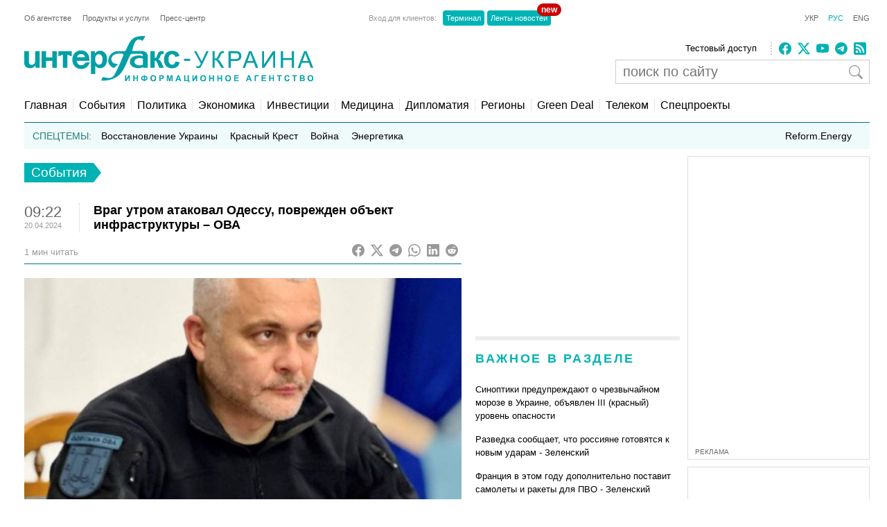

--- FILE ---
content_type: text/html; charset=utf-8
request_url: https://www.google.com/recaptcha/api2/aframe
body_size: 268
content:
<!DOCTYPE HTML><html><head><meta http-equiv="content-type" content="text/html; charset=UTF-8"></head><body><script nonce="ng3yyzXo1Mf702GANlWYgQ">/** Anti-fraud and anti-abuse applications only. See google.com/recaptcha */ try{var clients={'sodar':'https://pagead2.googlesyndication.com/pagead/sodar?'};window.addEventListener("message",function(a){try{if(a.source===window.parent){var b=JSON.parse(a.data);var c=clients[b['id']];if(c){var d=document.createElement('img');d.src=c+b['params']+'&rc='+(localStorage.getItem("rc::a")?sessionStorage.getItem("rc::b"):"");window.document.body.appendChild(d);sessionStorage.setItem("rc::e",parseInt(sessionStorage.getItem("rc::e")||0)+1);localStorage.setItem("rc::h",'1769682351716');}}}catch(b){}});window.parent.postMessage("_grecaptcha_ready", "*");}catch(b){}</script></body></html>

--- FILE ---
content_type: application/x-javascript; charset=utf-8
request_url: https://servicer.idealmedia.io/688608/1?cmpreason=wvz&sessionId=697b35b0-1663b&sessionPage=1&sessionNumberWeek=1&sessionNumber=1&cbuster=1769682352661201358356&pvid=e32ab838-86ac-456f-9466-958dec984096&implVersion=17&lct=1763554860&mp4=1&ap=1&consentStrLen=0&wlid=8662e2c9-f190-4ec7-a05e-8a72f43882c3&uniqId=0fb7c&niet=4g&nisd=false&jsp=head&evt=%5B%7B%22event%22%3A1%2C%22methods%22%3A%5B1%2C2%5D%7D%2C%7B%22event%22%3A2%2C%22methods%22%3A%5B1%2C2%5D%7D%5D&pv=5&jsv=es6&dpr=1&hashCommit=cbd500eb&apt=2024-04-20T09%3A22%3A48%2B03%3A00&tfre=3696&scale_metric_1=64.00&scale_metric_2=256.00&scale_metric_3=100.00&w=240&h=548&tli=1&sz=240x132&szp=1,2,3,4&szl=1;2;3;4&cxurl=https%3A%2F%2Fru.interfax.com.ua%2Fnews%2Fgeneral%2F981779.html&ref=&lu=https%3A%2F%2Fru.interfax.com.ua%2Fnews%2Fgeneral%2F981779.html
body_size: 2055
content:
var _mgq=_mgq||[];
_mgq.push(["IdealmediaLoadGoods688608_0fb7c",[
["24tv.ua","11976867","1","Сам винен? Подробиці трагедії з нардепом вражають!","Біля Львова внаслідок дорожньо-транспортної пригоди загинув 34-річний народний депутат України Орест Саламаха. Аварія сталася ввечері в неділю, 25 січня.","0","","","","8SaApQcGJB6O5wSIBdae9kdRP359ncTQf5__cxY5zSVI4qyT1GL8R-kY4nLfOfWaJP9NESf5a0MfIieRFDqB_KZYqVzCSd5s-3-NMY7DW0UXt58m1Y4OuQcpsjFhjpXF",{"i":"https://s-img.idealmedia.io/n/11976867/90x90/1030x0x891x891/aHR0cDovL2ltZ2hvc3RzLmNvbS90LzIwMjYtMDEvNDI0MTcxLzZiNzljZDVhNTJhOWY0NDRjM2JjM2I2MDIxMWI1NTM5LmpwZWc.webp?v=1769682352-fps_lIIOHIjbl04qC7eghfB7wOy3Bo0zuVAj1_y8OMI","l":"https://clck.idealmedia.io/pnews/11976867/i/3160/pp/1/1?h=8SaApQcGJB6O5wSIBdae9kdRP359ncTQf5__cxY5zSVI4qyT1GL8R-kY4nLfOfWaJP9NESf5a0MfIieRFDqB_KZYqVzCSd5s-3-NMY7DW0UXt58m1Y4OuQcpsjFhjpXF&utm_campaign=interfax.com.ua&utm_source=interfax.com.ua&utm_medium=referral&rid=e3805166-fcfc-11f0-8333-d404e6f98490&tt=Direct&att=3&afrd=296&iv=17&ct=1&gdprApplies=0&muid=q0tQOGGYJJp2&st=-300&mp4=1&h2=RGCnD2pppFaSHdacZpvmnoTb7XFiyzmF87A5iRFByjsgNjusZyjGo1rMnMT1hEiOhumDt6a8mN7o5CH77ZLjIg**","adc":[],"sdl":0,"dl":"","category":"События Украины","dbbr":0,"bbrt":0,"type":"e","media-type":"static","clicktrackers":[],"cta":"Читати далі","cdt":"","tri":"e380630f-fcfc-11f0-8333-d404e6f98490","crid":"11976867"}],
["espreso.tv","11975594","1","Тепер все буде як в 30-ті роки XX століття, - Портников","Післявоєнний порядок, який встановився після Другої світової війни, закінчився. Наступні 20 років ми пройдемо ціною величезних страждань, криз, війн, конфліктів","0","","","","8SaApQcGJB6O5wSIBdae9hUj5S1zdlmCJ25DSeOMMNrrki-RA7oFmKumu907dNSzJP9NESf5a0MfIieRFDqB_KZYqVzCSd5s-3-NMY7DW0VSLV9YSVpg6H3I_gveQEfj",{"i":"https://s-img.idealmedia.io/n/11975594/90x90/230x0x500x500/aHR0cDovL2ltZ2hvc3RzLmNvbS90LzcxNzUwNS85ZDg1MWYyZjE4ZmQzOWNjNGJmYTRhNzgxZGZkZTFmNC5qcGVn.webp?v=1769682352-41VYv0LTFZSTTYtqmI8saCoD5BW6XY1FFxNxUPz6ons","l":"https://clck.idealmedia.io/pnews/11975594/i/3160/pp/2/1?h=8SaApQcGJB6O5wSIBdae9hUj5S1zdlmCJ25DSeOMMNrrki-RA7oFmKumu907dNSzJP9NESf5a0MfIieRFDqB_KZYqVzCSd5s-3-NMY7DW0VSLV9YSVpg6H3I_gveQEfj&utm_campaign=interfax.com.ua&utm_source=interfax.com.ua&utm_medium=referral&rid=e3805166-fcfc-11f0-8333-d404e6f98490&tt=Direct&att=3&afrd=296&iv=17&ct=1&gdprApplies=0&muid=q0tQOGGYJJp2&st=-300&mp4=1&h2=RGCnD2pppFaSHdacZpvmnoTb7XFiyzmF87A5iRFByjsgNjusZyjGo1rMnMT1hEiOhumDt6a8mN7o5CH77ZLjIg**","adc":[],"sdl":0,"dl":"","category":"Политика Украины","dbbr":0,"bbrt":0,"type":"e","media-type":"static","clicktrackers":[],"cta":"Читати далі","cdt":"","tri":"e3806315-fcfc-11f0-8333-d404e6f98490","crid":"11975594"}],
["nv.ua","11974541","1","Здивуєтесь, хто вніс понад 33 млн грн застави за Тимошенко","Повну суму застави для лідерки Батьківщини Юлії Тимошенко, яку підозрюють у хабарництві у Верховній Раді, внесли дев’ять людей","0","","","","8SaApQcGJB6O5wSIBdae9hafMGsvEx3lXHAocxURySlXb14FXbKBxlcNDMPwUq4VJP9NESf5a0MfIieRFDqB_KZYqVzCSd5s-3-NMY7DW0Ux9s3ZlELos1z2lhgO6HtM",{"i":"https://s-img.idealmedia.io/n/11974541/90x90/211x0x450x450/aHR0cDovL2ltZ2hvc3RzLmNvbS90LzIwMjYtMDEvNDI1OTc3Lzg2ZGZlYjZjZjQ2Zjk2ZjhiZDcwZGU4OWU4OWU1ZjFjLmpwZw.webp?v=1769682352-hwDccQ2l_6s68Fg6m6fRfj0Y_2cQehdrShExAApF4po","l":"https://clck.idealmedia.io/pnews/11974541/i/3160/pp/3/1?h=8SaApQcGJB6O5wSIBdae9hafMGsvEx3lXHAocxURySlXb14FXbKBxlcNDMPwUq4VJP9NESf5a0MfIieRFDqB_KZYqVzCSd5s-3-NMY7DW0Ux9s3ZlELos1z2lhgO6HtM&utm_campaign=interfax.com.ua&utm_source=interfax.com.ua&utm_medium=referral&rid=e3805166-fcfc-11f0-8333-d404e6f98490&tt=Direct&att=3&afrd=296&iv=17&ct=1&gdprApplies=0&muid=q0tQOGGYJJp2&st=-300&mp4=1&h2=RGCnD2pppFaSHdacZpvmnoTb7XFiyzmF87A5iRFByjsgNjusZyjGo1rMnMT1hEiOhumDt6a8mN7o5CH77ZLjIg**","adc":[],"sdl":0,"dl":"","category":"Общество Украины","dbbr":0,"bbrt":0,"type":"e","media-type":"static","clicktrackers":[],"cta":"Читати далі","cdt":"","tri":"e3806318-fcfc-11f0-8333-d404e6f98490","crid":"11974541"}],
["bukinfo.com.ua","11976437","1","Саламаха керував квадроциклом: деталі загибелі нардепа","На Львівщині загинув народний депутат від партії \"Слуга народу\" Орест Саламаха","0","","","","8SaApQcGJB6O5wSIBdae9oPE3frJalFJ8aa_lgpTHIw9ReZFOa79I1i3_rm9TzqjJP9NESf5a0MfIieRFDqB_KZYqVzCSd5s-3-NMY7DW0X3Xpk3VK1aIntXNSbi656q",{"i":"https://s-img.idealmedia.io/n/11976437/90x90/22x0x834x834/aHR0cDovL2ltZ2hvc3RzLmNvbS90LzIwMjYtMDEvNzE4MTgxLzI0ZDMyMzRlZTcxYjNiNTE4MjQ0OWJmODdmOWE0Y2EwLmpwZWc.webp?v=1769682352-W6KAMkh_h0m31wfm8w0y5s2PyqUg3aNVXZB60A3SaD8","l":"https://clck.idealmedia.io/pnews/11976437/i/3160/pp/4/1?h=8SaApQcGJB6O5wSIBdae9oPE3frJalFJ8aa_lgpTHIw9ReZFOa79I1i3_rm9TzqjJP9NESf5a0MfIieRFDqB_KZYqVzCSd5s-3-NMY7DW0X3Xpk3VK1aIntXNSbi656q&utm_campaign=interfax.com.ua&utm_source=interfax.com.ua&utm_medium=referral&rid=e3805166-fcfc-11f0-8333-d404e6f98490&tt=Direct&att=3&afrd=296&iv=17&ct=1&gdprApplies=0&muid=q0tQOGGYJJp2&st=-300&mp4=1&h2=RGCnD2pppFaSHdacZpvmnoTb7XFiyzmF87A5iRFByjsgNjusZyjGo1rMnMT1hEiOhumDt6a8mN7o5CH77ZLjIg**","adc":[],"sdl":0,"dl":"","category":"События Украины","dbbr":0,"bbrt":0,"type":"e","media-type":"static","clicktrackers":[],"cta":"Читати далі","cdt":"","tri":"e3806319-fcfc-11f0-8333-d404e6f98490","crid":"11976437"}],],
{"awc":{},"dt":"desktop","ts":"","tt":"Direct","isBot":1,"h2":"RGCnD2pppFaSHdacZpvmnoTb7XFiyzmF87A5iRFByjsgNjusZyjGo1rMnMT1hEiOhumDt6a8mN7o5CH77ZLjIg**","ats":0,"rid":"e3805166-fcfc-11f0-8333-d404e6f98490","pvid":"e32ab838-86ac-456f-9466-958dec984096","iv":17,"brid":32,"muidn":"q0tQOGGYJJp2","dnt":2,"cv":2,"afrd":296,"consent":true,"adv_src_id":14670}]);
_mgqp();


--- FILE ---
content_type: application/x-javascript; charset=utf-8
request_url: https://servicer.idealmedia.io/685179/1?nocmp=1&sessionId=697b35b0-1663b&sessionPage=1&sessionNumberWeek=1&sessionNumber=1&cbuster=1769682352676382926437&pvid=e32ab838-86ac-456f-9466-958dec984096&implVersion=17&lct=1763554860&mp4=1&ap=1&consentStrLen=0&wlid=627555fc-5c5c-4c26-8b8f-9b9bb26b5187&uniqId=07f36&niet=4g&nisd=false&jsp=head&evt=%5B%7B%22event%22%3A1%2C%22methods%22%3A%5B1%2C2%5D%7D%2C%7B%22event%22%3A2%2C%22methods%22%3A%5B1%2C2%5D%7D%5D&pv=5&jsv=es6&dpr=1&hashCommit=cbd500eb&apt=2024-04-20T09%3A22%3A48%2B03%3A00&tfre=3710&scale_metric_1=64.00&scale_metric_2=256.00&scale_metric_3=100.00&w=300&h=270&tl=150&tlp=1,2&sz=299x116&szp=1,2&szl=1;2&cxurl=https%3A%2F%2Fru.interfax.com.ua%2Fnews%2Fgeneral%2F981779.html&ref=&lu=https%3A%2F%2Fru.interfax.com.ua%2Fnews%2Fgeneral%2F981779.html
body_size: 1242
content:
var _mgq=_mgq||[];
_mgq.push(["IdealmediaLoadGoods685179_07f36",[
["unian.net","11980975","1","Росія хоче не Донбас: ось що насправді потрібно диктатору","Аналітики Інституту дослідження війни вказують, що Москва паралельно просуває ширші територіальні та геополітичні вимоги.","0","","","","8SaApQcGJB6O5wSIBdae9tL3o3NW1_c3508FU41XTsZ_IflNQAcCFUhNU-7RqfNCJP9NESf5a0MfIieRFDqB_KZYqVzCSd5s-3-NMY7DW0WGsWyJfYOiMh72_2GwiyjV",{"i":"https://s-img.idealmedia.io/n/11980975/120x120/160x0x360x360/aHR0cDovL2ltZ2hvc3RzLmNvbS90LzIwMjYtMDEvNDI3MDI0LzU3ZjJmNTNjNzUwMTkzNzE4NzM4NGI2ZjE1NDAyNzA4LmpwZw.webp?v=1769682352-9T0ekEzTCj6PDf7JQ5jEmB3Jw_0neEMheczKS7n7BJg","l":"https://clck.idealmedia.io/pnews/11980975/i/2906/pp/1/1?h=8SaApQcGJB6O5wSIBdae9tL3o3NW1_c3508FU41XTsZ_IflNQAcCFUhNU-7RqfNCJP9NESf5a0MfIieRFDqB_KZYqVzCSd5s-3-NMY7DW0WGsWyJfYOiMh72_2GwiyjV&utm_campaign=interfax.com.ua&utm_source=interfax.com.ua&utm_medium=referral&rid=e3845db6-fcfc-11f0-afab-d404e6f97680&tt=Direct&att=3&afrd=296&iv=17&ct=1&gdprApplies=0&muid=q0tQ2FBmZHp2&st=-300&mp4=1&h2=RGCnD2pppFaSHdacZpvmnoTb7XFiyzmF87A5iRFByjv3Uq9CZQIGhHBl6Galy7GAk9TSCRwSv8cyrs8w0o3L6w**","adc":[],"sdl":0,"dl":"","category":"Политика","dbbr":0,"bbrt":0,"type":"e","media-type":"static","clicktrackers":[],"cta":"Читати далі","cdt":"","tri":"e3847a91-fcfc-11f0-afab-d404e6f97680","crid":"11980975"}],
["champion.com.ua","11973998","1","Українка знищила доярку: в росіян палає","Еліна Світоліна впевнено пройшла Діану Шнайдер на Australian Open, а в соцмережах російських фанатів розгорівся справжній скандал.","0","","","","8SaApQcGJB6O5wSIBdae9gmmCv1tFmsSXuZeFryeO7g3jpzsmVz1qxB65rvKznygJP9NESf5a0MfIieRFDqB_KZYqVzCSd5s-3-NMY7DW0VGOES2nzhmEVRN60Ij37UE",{"i":"https://s-img.idealmedia.io/n/11973998/120x120/267x0x1074x1074/aHR0cDovL2ltZ2hvc3RzLmNvbS90LzIwMjYtMDEvNjg3MDQxL2RmYTJkNzlmM2Q2MGIyNDhkNzU1NzdlNjUxNGYzNjZmLmpwZWc.webp?v=1769682352-QcO1YnvxC99W2bmQS7C-zSdofYT5T15zEUhjfGQfGYw","l":"https://clck.idealmedia.io/pnews/11973998/i/2906/pp/2/1?h=8SaApQcGJB6O5wSIBdae9gmmCv1tFmsSXuZeFryeO7g3jpzsmVz1qxB65rvKznygJP9NESf5a0MfIieRFDqB_KZYqVzCSd5s-3-NMY7DW0VGOES2nzhmEVRN60Ij37UE&utm_campaign=interfax.com.ua&utm_source=interfax.com.ua&utm_medium=referral&rid=e3845db6-fcfc-11f0-afab-d404e6f97680&tt=Direct&att=3&afrd=296&iv=17&ct=1&gdprApplies=0&muid=q0tQ2FBmZHp2&st=-300&mp4=1&h2=RGCnD2pppFaSHdacZpvmnoTb7XFiyzmF87A5iRFByjv3Uq9CZQIGhHBl6Galy7GAk9TSCRwSv8cyrs8w0o3L6w**","adc":[],"sdl":0,"dl":"","category":"Спорт","dbbr":0,"bbrt":0,"type":"e","media-type":"static","clicktrackers":[],"cta":"Читати далі","cdt":"","tri":"e3847a98-fcfc-11f0-afab-d404e6f97680","crid":"11973998"}],],
{"awc":{},"dt":"desktop","ts":"","tt":"Direct","isBot":1,"h2":"RGCnD2pppFaSHdacZpvmnoTb7XFiyzmF87A5iRFByjv3Uq9CZQIGhHBl6Galy7GAk9TSCRwSv8cyrs8w0o3L6w**","ats":0,"rid":"e3845db6-fcfc-11f0-afab-d404e6f97680","pvid":"e32ab838-86ac-456f-9466-958dec984096","iv":17,"brid":32,"muidn":"q0tQ2FBmZHp2","dnt":2,"cv":2,"afrd":296,"consent":true,"adv_src_id":14670}]);
_mgqp();
